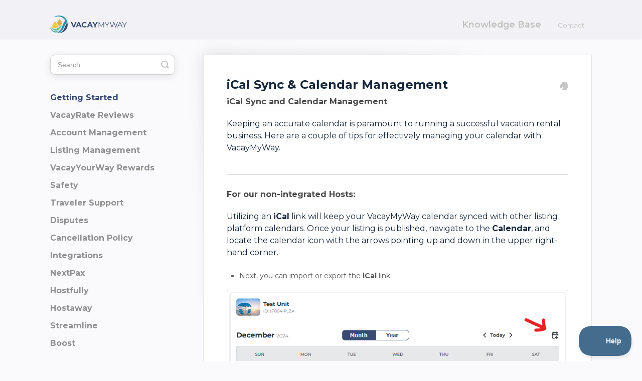

--- FILE ---
content_type: text/html; charset=utf-8
request_url: https://help.vacaymyway.com/article/23-icals-and-calendar-management
body_size: 5129
content:


<!DOCTYPE html>
<html>
    
<head>
    <meta charset="utf-8"/>
    <title>iCal Sync &amp; Calendar Management - VacayMyWay Knowledge Base</title>
    <meta name="viewport" content="width=device-width, maximum-scale=1"/>
    <meta name="apple-mobile-web-app-capable" content="yes"/>
    <meta name="format-detection" content="telephone=no">
    <meta name="description" content="iCal Sync and Calendar Management Keeping an accurate calendar is paramount to running a successful vacation rental business. Here are a couple of tips for effe"/>
    <meta name="author" content="VacayMyWay"/>
    <link rel="canonical" href="https://help.vacaymyway.com/article/23-icals-and-calendar-management"/>
    
        
   
            <meta name="twitter:card" content="summary"/>
            <meta name="twitter:title" content="iCal Sync &amp; Calendar Management" />
            <meta name="twitter:description" content="iCal Sync and Calendar Management Keeping an accurate calendar is paramount to running a successful vacation rental business. Here are a couple of tips for effe"/>


    

    
        <link rel="stylesheet" href="//d3eto7onm69fcz.cloudfront.net/assets/stylesheets/launch-1768584794206.css">
    
    <style>
        body { background: #f2f2f2; }
        .navbar .navbar-inner { background: #ffffff; }
        .navbar .nav li a, 
        .navbar .icon-private-w  { color: #c0c0c0; }
        .navbar .brand, 
        .navbar .nav li a:hover, 
        .navbar .nav li a:focus, 
        .navbar .nav .active a, 
        .navbar .nav .active a:hover, 
        .navbar .nav .active a:focus  { color: #364a74; }
        .navbar a:hover .icon-private-w, 
        .navbar a:focus .icon-private-w, 
        .navbar .active a .icon-private-w, 
        .navbar .active a:hover .icon-private-w, 
        .navbar .active a:focus .icon-private-w { color: #364a74; }
        #serp-dd .result a:hover,
        #serp-dd .result > li.active,
        #fullArticle strong a,
        #fullArticle a strong,
        .collection a,
        .contentWrapper a,
        .most-pop-articles .popArticles a,
        .most-pop-articles .popArticles a:hover span,
        .category-list .category .article-count,
        .category-list .category:hover .article-count { color: #4381b5; }
        #fullArticle, 
        #fullArticle p, 
        #fullArticle ul, 
        #fullArticle ol, 
        #fullArticle li, 
        #fullArticle div, 
        #fullArticle blockquote, 
        #fullArticle dd, 
        #fullArticle table { color:#585858; }
    </style>
    
        <link rel="stylesheet" href="//s3.amazonaws.com/helpscout.net/docs/assets/602570cfbc7ad029f097731a/attachments/668c5f541f3fa9421e288eb8/helpscout.css">
    
    <link rel="apple-touch-icon-precomposed" href="//d33v4339jhl8k0.cloudfront.net/docs/assets/602570cfbc7ad029f097731a/images/60cb24e100fd0d7c253f7164/apple-touch-icon.png">
    <link rel="shortcut icon" type="image/png" href="//d33v4339jhl8k0.cloudfront.net/docs/assets/602570cfbc7ad029f097731a/images/60cb05788556b07a28846e7e/favicon.ico">
    <!--[if lt IE 9]>
    
        <script src="//d3eto7onm69fcz.cloudfront.net/assets/javascripts/html5shiv.min.js"></script>
    
    <![endif]-->
    
        <script type="application/ld+json">
        {"@context":"https://schema.org","@type":"WebSite","url":"https://help.vacaymyway.com","potentialAction":{"@type":"SearchAction","target":"https://help.vacaymyway.com/search?query={query}","query-input":"required name=query"}}
        </script>
    
        <script type="application/ld+json">
        {"@context":"https://schema.org","@type":"BreadcrumbList","itemListElement":[{"@type":"ListItem","position":1,"name":"VacayMyWay Knowledge Base","item":"https://help.vacaymyway.com"},{"@type":"ListItem","position":2,"name":"VacayMyWay","item":"https://help.vacaymyway.com/collection/1-vacaymyway"},{"@type":"ListItem","position":3,"name":"iCal Sync & Calendar Management","item":"https://help.vacaymyway.com/article/23-icals-and-calendar-management"}]}
        </script>
    
    
</head>
    
    <body>
        
<header id="mainNav" class="navbar">
    <div class="navbar-inner">
        <div class="container-fluid">
            <a class="brand" href="https://vacaymyway.com">
            
                
                    <img src="//d33v4339jhl8k0.cloudfront.net/docs/assets/602570cfbc7ad029f097731a/images/60cb3fa461c60c534bd66de9/Version=Full-color-(1).png" alt="VacayMyWay Knowledge Base" width="153" height="35">
                

            
            </a>
            
                <button type="button" class="btn btn-navbar" data-toggle="collapse" data-target=".nav-collapse">
                    <span class="sr-only">Toggle Navigation</span>
                    <span class="icon-bar"></span>
                    <span class="icon-bar"></span>
                    <span class="icon-bar"></span>
                </button>
            
            <div class="nav-collapse collapse">
                <nav role="navigation"><!-- added for accessibility -->
                <ul class="nav">
                    
                        <li id="home"><a href="/">Knowledge Base <b class="caret"></b></a></li>
                    
                    
                    
                        <li id="contact"><a href="#" class="contactUs" onclick="window.Beacon('open')">Contact</a></li>
                        <li id="contactMobile"><a href="#" class="contactUs" onclick="window.Beacon('open')">Contact</a></li>
                    
                </ul>
                </nav>
            </div><!--/.nav-collapse -->
        </div><!--/container-->
    </div><!--/navbar-inner-->
</header>
        <section id="contentArea" class="container-fluid">
            <div class="row-fluid">
                <section id="main-content" class="span9">
                    <div class="contentWrapper">
                        
    
    <article id="fullArticle">
        <h1 class="title">iCal Sync &amp; Calendar Management</h1>
    
        <a href="javascript:window.print()" class="printArticle" title="Print this article" aria-label="Print this Article"><i class="icon-print"></i></a>
        <p><strong><u>iCal Sync and Calendar Management</u></strong></p>
<p>Keeping an accurate calendar is paramount to running a successful vacation rental business. Here are a couple of tips for effectively managing your calendar with VacayMyWay.</p>
<hr role="separator">
<p><strong>For our non-integrated Hosts:</strong></p>
<p>Utilizing an <b>iCal</b> link will keep your VacayMyWay calendar synced with other listing platform calendars. Once your listing is published, navigate to the&nbsp;<b>Calendar</b>, and locate the calendar icon with the arrows pointing up and down in the upper right-hand corner.&nbsp;</p>
<ul>
 <li>Next, you can import or export the<b> iCal</b> link.</li>
</ul>
<p><img src="//d33v4339jhl8k0.cloudfront.net/docs/assets/602570cfbc7ad029f097731a/images/6781a6ff34301c6b5b5c7d88/file-0OrHAtVMwb.png" style="max-width: 100%; "></p><br>
<p><strong>To import the Vacay calendar from another website:</strong></p>
<ul>
 <li>Click the <b>calendar </b>icon and 'import calendar'</li>
 <li>Enter URL from the calendar site or from a booking platform like Airbnb, Expedia.com.</li>
</ul><br>
<p><i>Example: Retrieving </i><i><b>Airbnb </b></i><i>iCal</i></p>
<h3>Sync your calendars on desktop</h3>
<ol>
 <li>Click <a href="https://www.airbnb.com/hosting/calendar" target="_blank">Calendar</a> and select the listing calendar you want to change</li>
 <li>Click <strong>Availability</strong></li>
 <li>Under <strong>Connect calendars</strong>, click <strong>Connect to another website</strong></li>
 <li>To export your calendar, copy the Airbnb calendar link, then paste it into your <b>VacayMyWay </b>calendar shown below.</li>
</ol>
<p><img src="//d33v4339jhl8k0.cloudfront.net/docs/assets/602570cfbc7ad029f097731a/images/6781a78ef69c3a0a16e06e91/file-wM1WvRowIA.png" style="max-width: 100%; "></p><br>
<p><strong>To export the VacayMyWay calendar to another website:</strong></p>
<ul>
 <li>Click the <b>calendar </b>icon and 'export calendar'</li>
</ul>
<p><img src="//d33v4339jhl8k0.cloudfront.net/docs/assets/602570cfbc7ad029f097731a/images/6113631e766e8844fc34f54d/file-GpbWwczGnE.png" style="width: 383px; max-width: 100%; "></p>
<h2><b>Making manual blocks on your calendar:</b></h2><br>
<p>Select the start date (check-in) and end date (check-out) of the block you would like to make.&nbsp;</p>
<ul>
 <li>Select your date range</li>
 <li>Click '<b>Block Dates</b>'</li>
 <li>Click '<b>Save</b>'</li>
</ul>
<p><img src="//d33v4339jhl8k0.cloudfront.net/docs/assets/602570cfbc7ad029f097731a/images/6781a963df00b07b83d5bfe8/file-fW9uul7K3A.png" style="max-width: 100%; "></p>
<p>You can also add any notes associated with that particular block in the “<b>Note</b>” section. For example, “Roof repair” and then click “<b>Block Dates</b>.”</p>
<p><img src="//d33v4339jhl8k0.cloudfront.net/docs/assets/602570cfbc7ad029f097731a/images/6781aad00c7c7f4e2d4bb0d8/file-9ifjWE6Skj.png" style="max-width: 100%; "></p>
<p>Your blocked dates with your note will now appear on your calendar!</p>
    </article>
    
        <div class="articleRatings" data-article-url="https://help.vacaymyway.com/article/23-icals-and-calendar-management">
            <span class="articleRatings-question">Did this answer your question?</span>
            <span class="articleRatings-feedback">
                <span class="articleRatings-feedback-tick">
                    <svg height="20" viewBox="0 0 20 20" width="20" xmlns="http://www.w3.org/2000/svg">
                        <path d="m8 14a.997.997 0 0 1 -.707-.293l-2-2a.999.999 0 1 1 1.414-1.414l1.293 1.293 4.293-4.293a.999.999 0 1 1 1.414 1.414l-5 5a.997.997 0 0 1 -.707.293" fill="#2CC683" fill-rule="evenodd"/>
                    </svg>
                </span>
                <span class="articleRatings-feedback-message">Thanks for the feedback</span>
            </span>
            <span class="articleRatings-failure">There was a problem submitting your feedback. Please try again later.</span>
            <div class="articleRatings-actions">
                <button class="rateAction rateAction--positive" data-rating="positive">
                    <span class="sr-only">Yes</span>
                    <span class="rating-face">
                        <svg xmlns="http://www.w3.org/2000/svg" width="24" height="24">
                            <path fill-rule="evenodd" d="M5.538 14.026A19.392 19.392 0 0 1 12 12.923c2.26 0 4.432.388 6.462 1.103-1.087 2.61-3.571 4.436-6.462 4.436-2.891 0-5.375-1.825-6.462-4.436zm1.847-3.872a1.846 1.846 0 1 1 0-3.692 1.846 1.846 0 0 1 0 3.692zm9.23 0a1.846 1.846 0 1 1 0-3.692 1.846 1.846 0 0 1 0 3.692z"/>
                        </svg>
                    </span>
                </button>
                <button class="rateAction rateAction--negative" data-rating="negative">
                    <span class="sr-only">No</span>
                    <span class="rating-face">
                        <svg xmlns="http://www.w3.org/2000/svg" width="24" height="24">
                            <path fill-rule="evenodd" d="M7.385 13.846a1.846 1.846 0 1 1 0-3.692 1.846 1.846 0 0 1 0 3.692zm9.23 0a1.846 1.846 0 1 1 0-3.692 1.846 1.846 0 0 1 0 3.692zm-.967 4.95a.992.992 0 0 1-.615-.212c-1.701-1.349-4.364-1.349-6.065 0a.998.998 0 0 1-1.36-.123.895.895 0 0 1 .127-1.3A6.897 6.897 0 0 1 12 15.692c1.555 0 3.069.521 4.266 1.467.41.326.467.909.127 1.3a.982.982 0 0 1-.745.335z"/>
                        </svg>
                    </span>
                </button>
            </div>
        </div>
     

    <section class="articleFoot">
    
        <i class="icon-contact"></i>
        <p class="help">Still need help?
            <a id="sbContact" href="#" class="contactUs" onclick="window.Beacon('open')">Contact Us</a>
            <a id="sbContactMobile" href="#" class="contactUs" onclick="window.Beacon('open')">Contact Us</a>
        </p>
    

    <time class="lu" datetime=2025-01-10 >Last updated on January 10, 2025</time>
    </section>

                    </div><!--/contentWrapper-->
                    
                </section><!--/content-->
                <aside id="sidebar" class="span3">
                 

<form action="/search" method="GET" id="searchBar" class="sm" autocomplete="off">
    
                    <input type="hidden" name="collectionId" value="60258f8c661b720174a6c54b"/>
                    <input type="text" name="query" title="search-query" class="search-query" placeholder="Search" value="" aria-label="Search" />
                    <button type="submit">
                        <span class="sr-only">Toggle Search</span>
                        <i class="icon-search"></i>
                    </button>
                    <div id="serp-dd" style="display: none;" class="sb">
                        <ul class="result">
                        </ul>
                    </div>
                
</form>

                
                    <h3>Categories</h3>
                    <ul class="nav nav-list">
                    
                        
                            <li  class="active" ><a href="/category/17-getting-started">Getting Started  <i class="icon-arrow"></i></a></li>
                        
                    
                        
                            <li ><a href="/category/88-vacayrate-reviews">VacayRate Reviews  <i class="icon-arrow"></i></a></li>
                        
                    
                        
                            <li ><a href="/category/34-account-management">Account Management  <i class="icon-arrow"></i></a></li>
                        
                    
                        
                            <li ><a href="/category/38-listing-management">Listing Management  <i class="icon-arrow"></i></a></li>
                        
                    
                        
                            <li ><a href="/category/49-vacayyourway-rewards">VacayYourWay Rewards  <i class="icon-arrow"></i></a></li>
                        
                    
                        
                            <li ><a href="/category/26-safety">Safety  <i class="icon-arrow"></i></a></li>
                        
                    
                        
                            <li ><a href="/category/4-integrations">Traveler Support  <i class="icon-arrow"></i></a></li>
                        
                    
                        
                            <li ><a href="/category/85-disputes">Disputes  <i class="icon-arrow"></i></a></li>
                        
                    
                        
                            <li ><a href="/category/15-cancellation-policy">Cancellation Policy  <i class="icon-arrow"></i></a></li>
                        
                    
                        
                            <li ><a href="/category/30-integrations">Integrations  <i class="icon-arrow"></i></a></li>
                        
                    
                        
                            <li ><a href="/category/58-nextpax">NextPax  <i class="icon-arrow"></i></a></li>
                        
                    
                        
                            <li ><a href="/category/59-hostfully">Hostfully  <i class="icon-arrow"></i></a></li>
                        
                    
                        
                            <li ><a href="/category/57-hostaway">Hostaway  <i class="icon-arrow"></i></a></li>
                        
                    
                        
                            <li ><a href="/category/65-streamline">Streamline  <i class="icon-arrow"></i></a></li>
                        
                    
                        
                            <li ><a href="/category/77-boost">Boost  <i class="icon-arrow"></i></a></li>
                        
                    
                    </ul>
                
                </aside><!--/span-->
            </div><!--/row-->
            <div id="noResults" style="display:none;">No results found</div>
            <footer>
                

<p>&copy;
    
        <a href="https://vacaymyway.com">VacayMyWay</a>
    
    2026. <span>Powered by <a rel="nofollow noopener noreferrer" href="https://www.helpscout.com/docs-refer/?co=VacayMyWay&utm_source=docs&utm_medium=footerlink&utm_campaign=Docs+Branding" target="_blank">Help Scout</a></span>
    
        
    
</p>

            </footer>
        </section><!--/.fluid-container-->
        
            

<script id="beaconLoader" type="text/javascript">!function(e,t,n){function a(){var e=t.getElementsByTagName("script")[0],n=t.createElement("script");n.type="text/javascript",n.async=!0,n.src="https://beacon-v2.helpscout.net",e.parentNode.insertBefore(n,e)}if(e.Beacon=n=function(t,n,a){e.Beacon.readyQueue.push({method:t,options:n,data:a})},n.readyQueue=[],"complete"===t.readyState)return a();e.attachEvent?e.attachEvent("onload",a):e.addEventListener("load",a,!1)}(window,document,window.Beacon||function(){});</script>
<script type="text/javascript">window.Beacon('init', '2d3511ed-94a9-4d09-bf48-51636c2affc2')</script>

<script type="text/javascript">
    function hashChanged() {
        var hash = window.location.hash.substring(1); 
        if (hash === 'contact') {
            window.Beacon('open')
        }
    }

    if (window.location.hash) {
        hashChanged()
    }

    window.onhashchange = function () {
        hashChanged()
    }

    window.addEventListener('hashchange', hashChanged, false);

</script>

        
        
    <script src="//d3eto7onm69fcz.cloudfront.net/assets/javascripts/app4.min.js"></script>

<script>
// keep iOS links from opening safari
if(("standalone" in window.navigator) && window.navigator.standalone){
// If you want to prevent remote links in standalone web apps opening Mobile Safari, change 'remotes' to true
var noddy, remotes = false;
document.addEventListener('click', function(event) {
noddy = event.target;
while(noddy.nodeName !== "A" && noddy.nodeName !== "HTML") {
noddy = noddy.parentNode;
}

if('href' in noddy && noddy.href.indexOf('http') !== -1 && (noddy.href.indexOf(document.location.host) !== -1 || remotes)){
event.preventDefault();
document.location.href = noddy.href;
}

},false);
}
</script>
        
    </body>
</html>




--- FILE ---
content_type: text/css
request_url: https://s3.amazonaws.com/helpscout.net/docs/assets/602570cfbc7ad029f097731a/attachments/668c5f541f3fa9421e288eb8/helpscout.css
body_size: 5119
content:
@import url('https://fonts.googleapis.com/css2?family=Montserrat:wght@300;400;500;600;700&display=swap');

body {
  font-family: 'Montserrat', sans-serif;
  color: #14263b;
  background: #fafafc;
}

#home {
  font-weight: 600;
  font-size: 16px;
  color: #14263b;
}

.category-list .category {
  background: #ffffff;
  background-position: center !important;
  background-repeat: no-repeat !important;
  background-size: 190px auto !important;
  box-shadow: 0px 3px 15px rgba(0, 0, 0, 0.1);
  border-radius: 10px;
  box-sizing: border-box;
  height: 250px;
  padding-top: 200px;
  padding-bottom: 20px;
  position: relative;
  width: 31.5%;
  transition: all 0.2s;
}

.category-list .category:hover {
  text-decoration: none;
}

/* Traveler Support */
#category-4 {
  background-image: url(https://helpscout.vacaymyway.com/traveler.webp);
}

/* Cancellation Policy */
#category-15 {
  background-image: url(https://helpscout.vacaymyway.com/cancel-policy.svg);
}

/* Getting Started */
#category-17 {
  background-image: url(https://helpscout.vacaymyway.com/no_reservations_found.svg);
}

/* Safety */
#category-26 {
  background-image: url(https://helpscout.vacaymyway.com/protection.png);
}

/* Integrations */
#category-30 {
  background-image: url(https://helpscout.vacaymyway.com/integrations.svg);
}

/* Account Management */
#category-34 {
  background-image: url(https://helpscout.vacaymyway.com/Account%20Management.png);
}

/* Listing Management */
#category-38 {
  background-image: url(https://helpscout.vacaymyway.com/listing-management.webp);
}

/* VacayYourWay Rewards */
#category-49 {
  background-image: url(https://helpscout.vacaymyway.com/vacay_rewards.webp);
}

/* Hostaway */
#category-57 {
  background-image: url(https://helpscout.vacaymyway.com/hostaway.png);
}

/* Next Pax */
#category-58 {
  background-image: url(https://helpscout.vacaymyway.com/NextPax-Logo.png);
}

/* Hostfully */
#category-59 {
  background-image: url(https://helpscout.vacaymyway.com/hostfully.png);
}

/* Streamline */
#category-65 {
  background-image: url(https://helpscout.vacaymyway.com/Streamline_Logo_Blue_BI.png);
}

/* Boost */
#category-77 {
  background-image: url(https://helpscout.vacaymyway.com/rezfusionboostgrayblue.png);
}


/* Traveler Support CHANGE CATEGORY AS NEEDED*/
#category-000 {
  background-image: url();
}


.category-list h3 {
  font-size: 16px;
  font-weight: bold;
}

/* Dont show number of contained articles */
.category-list .category .article-count {
  display: none;
}

#mainNav .navbar-inner {
  background: #f2f2f6;
}

#docsSearch {
  background: #f2f2f6;
}

#docsSearch h1 {
  font-size: 40px;
  font-weight: bold;
  text-align: center;
  color: #364a74;
}

#searchBar .search-query {
  border-radius: 10px;
  box-shadow: 0px 3px 15px rgba(0, 0, 0, 0.1);
  background: #ffffff;
}

#searchBar button {
  background: #364a74;
  border-top-right-radius: 10px;
  border-bottom-right-radius: 10px;
}

/* ---------------------------CATEGORIES--------------------------- */
#categoryHead h1 {
  font-weight: bold;
  font-size: 24px;
  color: #14263b;
}

/* Dont show document icon on the left of each article */
#contentArea .articleList li a .icon-article-doc {
  display: none;
}

#contentArea .articleList li a span {
  font-weight: 600;
  font-size: 16px;
  color: #337a87;
}

/* Dont show 'Categories' on top of sidebar */
#sidebar h3 {
  display: none;
}

#sidebar .nav li a {
  font-weight: bold;
  font-size: 16px;
  color: #8f8f8f;
}

#sidebar .nav .active a,
#sidebar .nav li a:hover {
  font-weight: bold;
  font-size: 16px;
  color: #364a74;
}

/* Dont show arrow on the right side of category */
#sidebar .nav .active a .icon-arrow {
  display: none;
}

/* Dont show arrow on the right side of category */
#sidebar .nav .active a:hover .icon-arrow {
  display: none;
}

#sidebar #searchBar .search-query {
  border-radius: 10px;
  box-shadow: 0px 3px 15px rgba(0, 0, 0, 0.1);
  background: #ffffff;
}

#serp-dd .result a {
  font-weight: bold;
  font-size: 16px;
  color: #14263b;
}

#serp-dd .result a:hover {
  color: #364a74;
}

#categoryHead .sort select {
  width: auto;
  height: 28px;
  font-size: 14px;
  color: #364a74;
  border: none;
}
/*---------------------------ARTICLES---------------------------*/
#fullArticle table th {
  font-size: 16px;
  font-weight: 700;
  color: #14263b;
}

#fullArticle table td {
  font-size: 16px;
  color: #14263b;
}

#fullArticle p {
  font-size: 16px;
  color: #14263b;
}

#fullArticle div {
  font-size: 16px;
  color: #14263b;
}

#fullArticle h4 {
  font-size: 20px;
  font-weight: 700;
  color: #14263b;
}

#fullArticle h5 {
  font-size: 16px;
  font-weight: 700;
  color: #14263b;
}

#fullArticle .title {
  font-weight: bold;
  font-size: 24px;
  color: #14263b;
}

/*---------------------------MEDIA---------------------------*/
@media screen and (max-width: 1105px) {
  section.category-list .category {
    width: 48.2%;
  }
}
@media screen and (max-width: 760px) {
  #docsSearch h1 {
    font-size: 24px;
  }

  section.category-list .category {
    box-sizing: border-box;
    margin: 0 0 20px;
    width: 100%;
  }
}